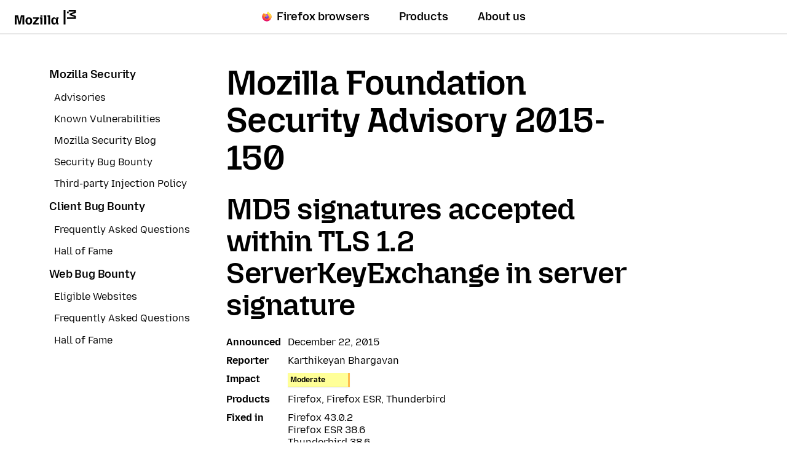

--- FILE ---
content_type: text/html; charset=utf-8
request_url: https://www.mozilla.org/en-US/security/advisories/mfsa2015-150/
body_size: 5569
content:












<!doctype html>

<html class="windows no-js" lang="en" dir="ltr" data-country-code="US" data-needs-consent="False" data-latest-firefox="147.0.1" data-esr-versions="140.7.0" data-gtm-container-id="GTM-MW3R8V" data-stub-attribution-rate="1.0" data-sentry-dsn="https://c3ab8514873549d5b3785ebc7fb83c80@o1069899.ingest.sentry.io/6260331" >
  <head>
    <meta charset="utf-8">

    



<script data-cfasync="false" src="https://transcend-cdn.com/cm/d556c3a1-e57c-4bdf-a490-390a1aebf6dd/airgap.js"></script>


    <!--[if !IE]><!-->
    <script src="https://www.mozilla.org/media/js/site.24ac077aca66.js"></script>

    
    <!--<![endif]-->

    <!--[if IE 9]>
    <script src="https://www.mozilla.org/media/js/site-ie.c7db1be2702b.js"></script>
    <![endif]-->

<!--


             _.-~-.
           7''  Q..\
        _7         (_
      _7  _/    _q.  /
    _7 . ___  /VVvv-'_                                            .
   7/ / /~- \_\\      '-._     .-'                      /       //
  ./ ( /-~-/||'=.__  '::. '-~'' {             ___   /  //     ./{
 V   V-~-~| ||   __''_   ':::.   ''~-~.___.-'' _/  // / {_   /  {  /
  VV/-~-~-|/ \ .'__'. '.    '::                     _ _ _        ''.
  / /~~~~||VVV/ /  \ )  \        _ __ ___   ___ ___(_) | | __ _   .::'
 / (~-~-~\\.-' /    \'   \::::. | '_ ` _ \ / _ \_  / | | |/ _` | :::'
/..\    /..\__/      '     '::: | | | | | | (_) / /| | | | (_| | ::'
vVVv    vVVv                 ': |_| |_| |_|\___/___|_|_|_|\__,_| ''

Hi there, nice to meet you!

Interested in having a direct impact on hundreds of millions of users? Join
Mozilla, and become part of a global community that’s helping to build a
brighter future for the Web.

Visit https://www.mozilla.org/careers to learn about our current job openings.
Visit https://www.mozilla.org/contribute for more ways to get involved and
help support Mozilla.
-->

    <meta name="viewport" content="width=device-width, initial-scale=1">
    

    
    <title>MD5 signatures accepted within TLS 1.2 ServerKeyExchange in server signature — Mozilla</title>
    <meta name="description" content="">
    <meta property="og:type" content="website">
    <meta property="og:site_name" content="Mozilla">
    <meta property="og:locale" content="en_US">
    <meta property="og:url" content="https://www.mozilla.org/en-US/security/advisories/mfsa2015-150/">
    <meta property="og:image" content="https://www.mozilla.org/media/img/m24/og.3a69dffad83e.png">
    <meta property="og:title" content="MD5 signatures accepted within TLS 1.2 ServerKeyExchange in server signature">
    <meta property="og:description" content="">
    <meta property="fb:page_id" content="262134952380">
    <meta name="twitter:card" content="summary">
    <meta name="twitter:site" content="@mozilla">
    <meta name="twitter:domain" content="mozilla.org">
    <meta name="twitter:app:name:googleplay" content="Firefox">
    <meta name="twitter:app:id:googleplay" content="org.mozilla.firefox">
    <meta name="twitter:app:name:iphone" content="Firefox">
    <meta name="twitter:app:id:iphone" content="989804926">
    <meta name="twitter:app:name:ipad" content="Firefox">
    <meta name="twitter:app:id:ipad" content="989804926">
    <link rel="apple-touch-icon" type="image/png" sizes="180x180" href="https://www.mozilla.org/media/img/favicons/mozilla/apple-touch-icon.05aa000f6748.png">
    <link rel="icon" type="image/png" sizes="196x196" href="https://www.mozilla.org/media/img/favicons/mozilla/favicon-196x196.e143075360ea.png">
    <link rel="shortcut icon" href="https://www.mozilla.org/media/img/favicons/mozilla/favicon.d0be64e474b1.ico">
    <link rel="canonical" href="https://www.mozilla.org/en-US/security/advisories/mfsa2015-150/">
    
    <link rel="alternate" hreflang="en" href="https://www.mozilla.org/en-US/security/advisories/mfsa2015-150/" title="English">
        <link rel="alternate" hreflang="en-US" href="https://www.mozilla.org/en-US/security/advisories/mfsa2015-150/" title="English (USA)">
        
    
    
    <link href="https://mastodon.social/@mozilla" rel="me">

    <!--[if lt IE 9]>
      
      <script src="https://www.mozilla.org/media/js/ie/libs/html5shiv.a94a0b700fa2.js"></script>
    <![endif]-->

    <!--[if IE]>
      
      
        <link href="https://www.mozilla.org/media/css/common-old-ie.4d14f7a84a19.css" rel="stylesheet" type="text/css">
      
    <![endif]-->

    <!--[if !IE]><!-->
    
    
  
      <link href="https://www.mozilla.org/media/css/protocol-mozilla.54ea44c214ed.css" rel="stylesheet" type="text/css">
      
        <link href="https://www.mozilla.org/media/css/m24-navigation-and-footer.038277dadfff.css" rel="stylesheet" type="text/css">
      
      
    
  <link href="https://www.mozilla.org/media/css/basic-article.1dad27afc4ac.css" rel="stylesheet" type="text/css">


    
    
  <link href="https://www.mozilla.org/media/css/security.2e372637c886.css" rel="stylesheet" type="text/css">

    <!--<![endif]-->

    
      
    

    
    
      <!--[if IE 9]><!-->
        

<!--
Read more about our custom configuration and use of Google Analytics here:
https://bugzilla.mozilla.org/show_bug.cgi?id=1122305#c8
-->

<!-- Google Tag Manager -->
<!-- Customized for Mozilla.org-->
<!-- Region Container: NONE -->
<!-- Rollup Container: System Filtered -->
<!-- Site Container: NONE -->


    <script src="https://www.mozilla.org/media/js/gtm-snippet.b5b7c885f8fa.js"></script>

<!-- End Google Tag Manager -->
      <!--<![endif]-->
    
  </head>

  <body class="html-ltr mzp-t-mozilla " >
    <div id="strings"
      data-global-close="Close"
      data-global-next="Next"
      data-global-previous="Previous"
      ></div>

    
      

<aside class="moz-consent-banner" id="moz-consent-banner" role="region" aria-label="Cookie Banner" data-nosnippet="true" data-testid="consent-banner">
  <div class="moz-consent-banner-content">
    <h2 class="moz-consent-banner-heading">Help us improve your Mozilla experience</h2>
    <div class="moz-consent-banner-copy">
      <p>In addition to Cookies necessary for this site to function, we’d like your permission to set some additional Cookies to better understand your browsing needs and improve your experience. Rest assured — we value your privacy.</p>
      <div class="moz-consent-banner-controls">
        <button type="button" id="moz-consent-banner-button-accept" class="moz-consent-banner-button moz-consent-banner-button-accept" data-testid="consent-banner-accept-button">
          Accept All Additional Cookies
        </button>
        <button type="button" id="moz-consent-banner-button-reject" class="moz-consent-banner-button moz-consent-banner-button-reject" data-testid="consent-banner-reject-button">
          Reject All Additional Cookies
        </button>
        <a href="/en-US/privacy/websites/cookie-settings/">
          Cookie settings
        </a>
      </div>
    </div>
  </div>
</aside>
    

    
      


  

 


  





  



 <nav class="m24-navigation-refresh enable-main-nav-sticky m24-mzp-is-sticky" aria-label="Primary">
  <div class="m24-c-navigation-l-content">
    <div class="m24-c-navigation-container">
      <button class="m24-c-navigation-menu-button" type="button" aria-controls="m24-c-navigation-items" data-testid="m24-navigation-menu-button">Menu</button>
      <a class="m24-c-navigation-logo-link" href="/en-US/" data-link-text="mozilla home icon" data-link-position="nav">
        <img class="m24-c-navigation-logo-image" src="https://www.mozilla.org/media/img/logos/m24/lockup-black.f2ddba3f0724.svg" alt="Mozilla" width="101" height="24">
      </a>
      <div class="m24-c-navigation-items" id="m24-c-navigation-items" data-testid="m24-navigation-menu-items">
        <div class="m24-c-navigation-menu">
          <div class="m24-c-menu m24-mzp-is-basic">
            <ul class="m24-c-menu-category-list">
              

 

<li class="m24-c-menu-category m24-c-menu-category-has-icon">
  <a class="m24-c-menu-title" href="https://www.firefox.com?utm_source=www.mozilla.org&amp;utm_medium=referral&amp;utm_campaign=nav&amp;utm_content=firefox" data-testid="m24-navigation-link-firefox">
    <img src="https://www.mozilla.org/media/protocol/img/logos/firefox/browser/logo.eb1324e44442.svg" class="m24-c-menu-title-icon" width="16" height="16" alt="">
    Firefox browsers
  </a>
</li>
              



<li class="m24-c-menu-category mzp-has-drop-down mzp-js-expandable">
  <a class="m24-c-menu-title" href="/en-US/products/" aria-haspopup="true" aria-controls="m24-c-menu-panel-products" data-testid="m24-navigation-link-products">Products</a>
  <div class="m24-c-menu-panel" id="m24-c-menu-panel-products" data-testid="m24-navigation-panel-products">
    <div class="m24-c-menu-panel-container" data-testid="m24-navigation-menu-products">
      <button class="m24-c-menu-button-close" type="button" aria-controls="m24-c-menu-panel-products">Close Products menu</button>
      <div class="m24-c-menu-panel-content">
        <ul class="m24-mzp-l-content">
          <li>
            <section class="m24-c-menu-item mzp-has-icon">
              <a class="m24-c-menu-item-link" href="/en-US/products/vpn/" data-link-text="Mozilla VPN" data-link-position="topnav - products" data-testid="m24-navigation-menu-link-products-vpn">
                <img loading="lazy" src="https://www.mozilla.org/media/protocol/img/logos/mozilla/vpn/logo.c648f487bfb8.svg" class="m24-c-menu-item-icon" width="32" height="32" alt="">
                <h2 class="m24-c-menu-item-title">Mozilla VPN</h2>
              </a>
            </section>
          </li>
          <li>
            <section class="m24-c-menu-item mzp-has-icon">
              
                
              
              <a class="m24-c-menu-item-link" href="/en-US/products/monitor/" data-link-text="Mozilla Monitor" data-link-position="topnav - products">
                <img loading="lazy" src="https://www.mozilla.org/media/protocol/img/logos/firefox/monitor/logo.d97e5516f9e6.svg" class="m24-c-menu-item-icon" width="32" height="32" alt="">
                <h2 class="m24-c-menu-item-title">Mozilla Monitor</h2>
              </a>
            </section>
          </li>
          <li>
            <section class="m24-c-menu-item mzp-has-icon">
              <a class="m24-c-menu-item-link" href="https://relay.firefox.com/?utm_source=www.mozilla.org&amp;utm_medium=referral&amp;utm_campaign=nav&amp;utm_content=products" data-link-text="Firefox Relay" data-link-position="topnav - products">
                <img loading="lazy" src="https://www.mozilla.org/media/protocol/img/logos/firefox/relay/logo.d42a8b52e44c.svg" class="m24-c-menu-item-icon" width="32" height="32" alt="">
                <h2 class="m24-c-menu-item-title">Firefox Relay</h2>
              </a>
            </section>
          </li>
          <li>
            <section class="m24-c-menu-item mzp-has-icon">
              <a class="m24-c-menu-item-link" href="https://developer.mozilla.org/plus?utm_source=www.mozilla.org&amp;utm_medium=referral&amp;utm_campaign=nav&amp;utm_content=products" data-link-text="MDN Plus" data-link-position="topnav - products">
                <img loading="lazy" src="https://www.mozilla.org/media/img/logos/mdn/mdn-plus-logo.c615b46ca4ce.svg" class="m24-c-menu-item-icon" width="32" height="32" alt="">
                <h2 class="m24-c-menu-item-title">MDN Plus</h2>
              </a>
            </section>
          </li>
          <li>
            <section class="m24-c-menu-item mzp-has-icon">
              <a class="m24-c-menu-item-link" href="https://www.thunderbird.net/?utm_source=www.mozilla.org&amp;utm_medium=referral&amp;utm_campaign=nav&amp;utm_content=products" data-link-text="Thunderbird" data-link-position="topnav - products">
                <img loading="lazy" src="https://www.mozilla.org/media/img/logos/thunderbird/logo-thunderbird.121e9c0fed45.svg" class="m24-c-menu-item-icon" width="32" height="32" alt="">
                <h2 class="m24-c-menu-item-title">Thunderbird</h2>
              </a>
            </section>
          </li>
        </ul>
        <p class="m24-c-menu-category-link">
          <a href="/en-US/products/" data-link-text="Go to all browsers and products" data-link-position="topnav - products">
            All products
            <svg xmlns="http://www.w3.org/2000/svg" width="16" height="16" viewBox="0 0 16 16"><path fill="currentColor" d="m7.24 1.36 5.89 5.89H0v1.5h13.13l-5.89 5.89L8.3 15.7 16 8 8.3.3z"/></svg>
          </a>
        </p>
      </div>
    </div><!-- close .m24-c-menu-panel-container -->
  </div><!-- close .m24-c-menu-panel -->
</li><!-- close products -->
              

 

 <li class="m24-c-menu-category mzp-has-drop-down mzp-js-expandable">
   <a class="m24-c-menu-title" href="/en-US/about/" aria-haspopup="true" aria-controls="m24-c-menu-panel-about" data-testid="m24-navigation-link-about-us">About us</a>
   <div class="m24-c-menu-panel" id="m24-c-menu-panel-about" data-testid="m24-navigation-menu-about-us">
     <div class="m24-c-menu-panel-container">
       <button class="m24-c-menu-button-close" type="button" aria-controls="m24-c-menu-panel-about">Close About us menu</button>
       <div class="m24-c-menu-panel-content multi-column">
        <div class="m24-mzp-l-content-container">
          <p>Our Mission</p>
          <ul class="m24-mzp-l-content">
            <li>
              <section class="m24-c-menu-item">
                <a class="m24-c-menu-item-link" href="/en-US/about/" data-link-text="About Mozilla" data-link-position="topnav - about">
                  <h2 class="m24-c-menu-item-title">About Mozilla</h2>
                </a>
              </section>
            </li>
            <li>
              <section class="m24-c-menu-item">
                <a class="m24-c-menu-item-link" href="/en-US/about/manifesto/" data-link-text="The Mozilla manifesto" data-link-position="topnav - about">
                  <h2 class="m24-c-menu-item-title">The Mozilla Manifesto</h2>
                </a>
              </section>
            </li>
            <li>
              <section class="m24-c-menu-item">
                <a class="m24-c-menu-item-link" href="/en-US/contribute/" data-link-text="Get Involved" data-link-position="topnav - about">
                  <h2 class="m24-c-menu-item-title">Get Involved</h2>
                </a>
              </section>
            </li>
            <li>
              <section class="m24-c-menu-item">
                <a class="m24-c-menu-item-link" href="https://blog.mozilla.org/?utm_source=www.mozilla.org&amp;utm_medium=referral&amp;utm_campaign=nav&amp;utm_content=about-us" data-link-text="Blog" data-link-position="topnav - about">
                  <h2 class="m24-c-menu-item-title">Blog</h2>
                </a>
              </section>
            </li>
           </ul>
        </div>
        <div class="m24-mzp-l-content-container">
          <p>Our Work</p>
          <ul class="m24-mzp-l-content">
            <li>
              <section class="m24-c-menu-item">
                <a class="m24-c-menu-item-link" href="https://www.mozillafoundation.org/?utm_source=www.mozilla.org&amp;utm_medium=referral&amp;utm_campaign=nav&amp;utm_content=about-us" data-link-text="Mozilla Foundation" data-link-position="topnav - about">
                  <h2 class="m24-c-menu-item-title">Mozilla Foundation</h2>
                </a>
              </section>
            </li>
            <li>
              <section class="m24-c-menu-item">
                <a class="m24-c-menu-item-link" href="https://www.mozilla.ai/?utm_source=www.mozilla.org&amp;utm_medium=referral&amp;utm_campaign=nav&amp;utm_content=about-us" data-link-text="Mozilla.ai" data-link-position="topnav - about">
                  <h2 class="m24-c-menu-item-title">Mozilla.ai</h2>
                </a>
              </section>
            </li>
            <li>
              <section class="m24-c-menu-item">
                <a class="m24-c-menu-item-link" href="https://mozilla.vc/?utm_source=www.mozilla.org&amp;utm_medium=referral&amp;utm_campaign=nav&amp;utm_content=about-us" data-link-text="Mozilla Ventures" data-link-position="topnav - about">
                  <h2 class="m24-c-menu-item-title">Mozilla Ventures</h2>
                </a>
              </section>
            </li>
            <li>
              <section class="m24-c-menu-item">
                <a class="m24-c-menu-item-link" href="/en-US/advertising/" data-link-text="Mozilla Ads" data-link-position="topnav - about">
                  <h2 class="m24-c-menu-item-title">Mozilla Advertising</h2>
                </a>
              </section>
            </li>
            <li>
              <section class="m24-c-menu-item">
                <a class="m24-c-menu-item-link" href="https://builders.mozilla.org/?utm_source=www.mozilla.org&amp;utm_medium=referral&amp;utm_campaign=nav&amp;utm_content=about-us" data-link-text="Mozilla Builders" data-link-position="topnav - about">
                  <h2 class="m24-c-menu-item-title">Mozilla Builders</h2>
                </a>
              </section>
            </li>
            <li>
              <section class="m24-c-menu-item">
                <a class="m24-c-menu-item-link" href="https://newproducts.mozilla.org/?utm_source=www.mozilla.org&amp;utm_medium=referral&amp;utm_campaign=nav&amp;utm_content=about-us" data-link-text="Mozilla New Products" data-link-position="topnav - about">
                  <h2 class="m24-c-menu-item-title">Mozilla New Products</h2>
                </a>
              </section>
            </li>
           </ul>
        </div>
       </div>
     </div><!-- close .m24-c-menu-panel-container -->
   </div><!-- close .m24-c-menu-panel -->
 </li><!-- close about us -->
            </ul>
          </div>
        </div><!-- close .m24-c-navigation-menu -->
      </div><!-- close .m24-c-navigation-items -->
      <blink class="spacer-gif"></blink>
    </div><!-- close .m24-c-navigation-container -->
  </div><!-- close .m24-c-navigation-l-content -->
</nav>

    

    

    <div id="outer-wrapper">
      
  
  <div id="main-content" class="mzp-l-content mzp-has-sidebar mzp-l-sidebar-left">
    
      <aside class="mzp-l-sidebar" aria-label="Menu">
        
  <nav class="mzp-c-sidemenu">

    <div class="mzp-c-sidemenu-summary mzp-js-toggle" data-testid="sidebar-menu-toggle">
      <h2 class="mzp-c-sidemenu-label">Menu</h2>
      <ul>
        <li>Mozilla Security</li>
        
          
            
          
            
          
            
          
            
          
            
          
            
          
        
          
            
          
            
          
            
          
        
          
            
          
            
          
            
          
            
          
        
      </ul>
    </div>
    <section class="mzp-c-sidemenu-main" id="sidebar-menu" data-testid="sidebar-menu-main">
      

        <h2 class="mzp-c-sidemenu-title ">
          <a href="/en-US/security/">Mozilla Security</a>
        </h2>

        <ul>
        
          
        
          
          <li >
            <a href="/en-US/security/advisories/">Advisories</a>
          </li>
          
        
          
          <li >
            <a href="/en-US/security/known-vulnerabilities/">Known Vulnerabilities</a>
          </li>
          
        
          
          <li >
            <a href="https://blog.mozilla.com/security/">Mozilla Security Blog</a>
          </li>
          
        
          
          <li >
            <a href="/en-US/security/bug-bounty/">Security Bug Bounty</a>
          </li>
          
        
          
          <li >
            <a href="/en-US/security/third-party-software-injection/">Third-party Injection Policy</a>
          </li>
          
        
        </ul>
      

        <h2 class="mzp-c-sidemenu-title ">
          <a href="/en-US/security/client-bug-bounty/">Client Bug Bounty</a>
        </h2>

        <ul>
        
          
        
          
          <li >
            <a href="/en-US/security/bug-bounty/faq/">Frequently Asked Questions</a>
          </li>
          
        
          
          <li >
            <a href="/en-US/security/bug-bounty/hall-of-fame/">Hall of Fame</a>
          </li>
          
        
        </ul>
      

        <h2 class="mzp-c-sidemenu-title ">
          <a href="/en-US/security/web-bug-bounty/">Web Bug Bounty</a>
        </h2>

        <ul>
        
          
        
          
          <li >
            <a href="/en-US/security/bug-bounty/web-eligible-sites/">Eligible Websites</a>
          </li>
          
        
          
          <li >
            <a href="/en-US/security/bug-bounty/faq-webapp/">Frequently Asked Questions</a>
          </li>
          
        
          
          <li >
            <a href="/en-US/security/bug-bounty/web-hall-of-fame/">Hall of Fame</a>
          </li>
          
        
        </ul>
      
    </section>
  </nav>

        
        
      </aside>
    

    <main class="mzp-l-main">
      <article class="mzp-c-article">
        
  <div class="advisory">
    <header>
      <h1 class="mzp-c-article-title">Mozilla Foundation Security Advisory 2015-150</h1>
    </header>

    <h2>MD5 signatures accepted within TLS 1.2 ServerKeyExchange in server signature</h2>

    <dl class="summary">
      
        <dt>Announced</dt>
        <dd>December 22, 2015</dd>
      
      
        <dt>Reporter</dt>
        <dd>Karthikeyan Bhargavan</dd>
      
      
      
        <dt>Impact</dt>
        <dd><span class="level moderate">Moderate</span></dd>
      
      <dt>Products</dt>
      <dd>Firefox, Firefox ESR, Thunderbird</dd>
      <dt>Fixed in</dt>
      <dd>
        <ul>
          
            <li>Firefox 43.0.2</li>
          
            <li>Firefox ESR 38.6</li>
          
            <li>Thunderbird 38.6</li>
          
        </ul>
      </dd>
      
    </dl>

    <h3>Description</h3>

<p>Security researcher <strong>Karthikeyan Bhargavan</strong> reported an issue
in Network Security Services (NSS) where MD5 signatures in the server signature within the
TLS 1.2 ServerKeyExchange message are still accepted. This is an issue since NSS has
officially disallowed the accepting MD5 as a hash algorithm in signatures since 2011. This
issues exposes NSS based clients such as Firefox to theoretical collision-based forgery
attacks. This issue was fixed in NSS version 3.20.2.
</p>

<h3>References</h3>

<ul>
  <li><a href="https://bugzilla.mozilla.org/show_bug.cgi?id=1158489">
       Prevent MD5 Downgrade in TLS 1.2 Signatures</a>
(<a href="http://cve.mitre.org/cgi-bin/cvename.cgi?name=CVE-2015-7575"
class="ex-ref">CVE-2015-7575</a>)</li>
</ul>

  </div>

      </article>
    </main>
  </div>

  


      
        




  

 <footer class="moz24-footer" id="colophon" role="contentinfo">
  
  <div class="moz24-footer-content">
    <div class="moz24-footer-primary">
      <div class="moz24-footer-sections-container">
        <div class="moz24-footer-advertising">
          <div class="moz24-footer-advertising-wrapper">
            <h2>
              <img src="https://www.mozilla.org/media/img/logos/mozilla/ads/Mozilla_Ads_Logo.6ed26d0eac2b.svg" alt="Mozilla Ads" width="250" height="33" class="moz24-footer-advertising-logo">
            </h2>
            
              <p>Add trust to your ad buy.</p>
            
            <a class="moz24-footer-advertising-link" href="/en-US/advertising/" data-link-position="footer" data-link-text="Learn more">
              <span class="mzp-c-button-icon-text">Learn more <span>about Mozilla Ads</span></span>
              <span class="mzp-c-button-icon-end">
                <svg xmlns="http://www.w3.org/2000/svg" width="16" height="16" viewBox="0 0 16 16"><path fill="currentColor" d="m7.24 1.36 5.89 5.89H0v1.5h13.13l-5.89 5.89L8.3 15.7 16 8 8.3.3z"/></svg>
              </span>
            </a>
          </div>
        </div>
        <div class="moz24-footer-links">
          <section>
            <h2 class="moz24-footer-label" data-testid="footer-heading-company">
              Company
            </h2>
            <ul class="moz24-footer-primary-list" data-testid="footer-list-company">
              <li><a href="/en-US/about/leadership/" data-link-position="footer" data-link-text="Leadership">Leadership</a></li>
              <li><a href="https://blog.mozilla.org/category/mozilla/news/?utm_source=www.mozilla.org&amp;utm_medium=referral&amp;utm_campaign=footer&utm_content=company" data-link-position="footer" data-link-text="Press Center">Press Center</a></li>
              <li><a href="/en-US/careers/" data-link-position="footer" data-link-text="Careers">Careers</a></li>
              <li><a href="/en-US/contact/" data-link-position="footer" data-link-text="Contact">Contact</a></li>
            
            </ul>
          </section>

          <section>
            <h2 class="moz24-footer-label" data-testid="footer-heading-support">
              Support
            </h2>
            <ul class="moz24-footer-primary-list" data-testid="footer-list-support">
              <li><a href="https://support.mozilla.org/?utm_source=www.mozilla.org&amp;utm_medium=referral&amp;utm_campaign=footer&utm_content=support" data-link-position="footer" data-link-text="Product Help">Product Help</a></li>
              <li><a href="https://bugzilla.mozilla.org/?utm_source=www.mozilla.org&amp;utm_medium=referral&amp;utm_campaign=footer&utm_content=support" data-link-position="footer" data-link-text="File a Bug">File a Bug</a></li>
              <li><a href="https://pontoon.mozilla.org/?utm_source=www.mozilla.org&amp;utm_medium=referral&amp;utm_campaign=footer&utm_content=support" data-link-position="footer" data-link-text="Localise Mozilla">Localize Mozilla</a></li>
              <li><a href="/en-US/security/" data-link-position="footer" data-link-text="Security">Security</a></li>
            </ul>
          </section>

          <section>
            <h2 class="moz24-footer-label" data-testid="footer-heading-developers">
              Developers
            </h2>
            <ul class="moz24-footer-primary-list" data-testid="footer-list-developers">
              <li><a href="https://www.firefox.com/channel/desktop/developer/?utm_source=www.mozilla.org&amp;utm_medium=referral&amp;utm_campaign=footer" data-link-position="footer" data-link-text="Firefox Developer Edition">Developer Edition</a></li>
              <li><a href="https://www.firefox.com/browsers/enterprise/?utm_source=www.mozilla.org&amp;utm_medium=referral&amp;utm_campaign=footer" data-link-position="footer" data-link-text="Firefox for Enterprise">Enterprise</a></li>
              <li><a href="https://firefox-source-docs.mozilla.org/devtools-user/?utm_source=www.mozilla.org&amp;utm_medium=referral&amp;utm_campaign=footer&utm_content=developers" rel="external" data-link-position="footer" data-link-text="Tools">Tools</a></li>
              <li><a href="https://developer.mozilla.org/?utm_source=www.mozilla.org&amp;utm_medium=referral&amp;utm_campaign=footer" data-link-position="footer" data-link-text="MDN">MDN</a></li>
              <li><a href="https://www.firefox.com/firefox/147.0.1/releasenotes/?utm_source=www.mozilla.org&amp;utm_medium=referral&amp;utm_campaign=footer" data-link-position="footer" data-link-text="Firefox Release Notes">Firefox Release Notes</a></li>
            </ul>
          </section>
        </div>
        <div class="moz24-footer-socials">
          <div class="moz24-footer-refresh-social-wrapper">
            <h2 class="moz24-footer-heading-social">Follow @Mozilla</h2>
            <ul class="moz24-footer-social-links">
              <li><a class="bluesky" href="https://bsky.app/profile/mozilla.org" data-link-position="footer" data-link-text="Bluesky (@mozilla.org)" translate="no">Bluesky<span> (@mozilla.org)</span></a></li>
              <li><a class="instagram" href="https://www.instagram.com/mozilla/" data-link-position="footer" data-link-text="Instagram (@mozilla)">Instagram<span> (@mozilla)</span></a></li>
              <li><a class="linkedin" href="https://www.linkedin.com/company/mozilla-corporation/" data-link-position="footer" data-link-text="LinkedIn (@mozilla)">LinkedIn<span> (@mozilla)</span></a></li>
              <li><a class="tiktok" href="https://www.tiktok.com/@mozilla" data-link-position="footer" data-link-text="TikTok (@mozilla)">TikTok<span> (@mozilla)</span></a></li>
              <li><a class="spotify" href="https://open.spotify.com/show/0vT7LJMeVDxyQ2ZamHKu08?si=_uDRD6bRR_6M5YZyISGXgA" data-link-position="footer" data-link-text="Spotify (@mozilla)">Spotify<span> (@mozilla)</span></a></li>
            </ul>
          </div>
          <div class="moz24-footer-refresh-social-wrapper">
            <h2 class="moz24-footer-heading-social">Follow @Firefox</h2>
            <ul class="moz24-footer-social-links">
              <li><a class="bluesky" href="https://bsky.app/profile/firefox.com" data-link-position="footer" data-link-text="Bluesky (@firefox.com)" translate="no">Bluesky<span> (@firefox.com)</span></a></li>
              <li><a class="instagram" href="https://www.instagram.com/firefox/" data-link-position="footer" data-link-text="Instagram (@firefox)">Instagram<span> (@firefox)</span></a></li>
              <li><a class="youtube" href="https://www.youtube.com/user/firefoxchannel" data-link-position="footer" data-link-text="YouTube (@firefoxchannel)">YouTube<span> (@firefoxchannel)</span></a></li>
              <li><a class="tiktok" href="https://www.tiktok.com/@firefox" data-link-position="footer" data-link-text="TikTok (@firefox)">TikTok<span> (@firefox)</span></a></li>
            </ul>
          </div>
        </div>
      </div>
    </div>
    <div class="moz24-footer-actions">
      <a class="moz24-footer-donate" href="https://www.mozillafoundation.org/?form=moco-donate-footer" data-link-text="Donate">
        <span class="mzp-c-button-icon-start">
          <svg xmlns="http://www.w3.org/2000/svg" width="16" height="16" viewBox="0 0 16 16"><g clip-path="url(#a)"><path fill="currentColor" d="M14.8 8.25c.77-.77 1.2-1.8 1.2-2.9a4.094 4.094 0 0 0-4.1-4.1c-1.1 0-2.12.43-2.9 1.2L7.99 3.46 6.98 2.45c-.77-.77-1.8-1.2-2.9-1.2a4.094 4.094 0 0 0-4.1 4.1c0 1.1.43 2.12 1.2 2.9l6.8 6.8 6.8-6.8zM1.5 5.35c0-.7.27-1.35.76-1.83.49-.49 1.14-.76 1.84-.76s1.34.27 1.84.76l2.07 2.07 2.07-2.07c.98-.98 2.69-.98 3.67 0a2.595 2.595 0 0 1 0 3.67l-5.74 5.74-5.75-5.74c-.49-.49-.76-1.14-.76-1.84"/></g><defs><clipPath id="a"><path d="M0 0h16v16H0z"/></clipPath></defs></svg>
        </span>
        <span class="mzp-c-button-icon-text">Donate</span>
      </a>
      <div class="moz24-footer-language">
        
       </div>
    </div>
    <div class="moz24-footer-secondary">
      <div class="moz24-footer-legal">
        <p class="moz24-footer-license" rel="license">
          
          
          Visit <a href="/en-US/" data-link-position="footer" data-link-text="Mozilla Corporation">Mozilla Corporation’s</a> not-for-profit parent, <a href="https://www.mozillafoundation.org/?utm_source=www.mozilla.org&amp;utm_medium=referral&amp;utm_campaign=footer" rel="external noopener" data-link-position="footer" data-link-text="Mozilla Foundation">Mozilla Foundation</a>.<br>
          Portions of this content are ©1998–2026 by individual mozilla.org contributors. Content available under a <a rel="license" href="/en-US/foundation/licensing/website-content/">Creative Commons license</a>.
        </p>
        <ul class="moz24-footer-terms">
          <li><a href="/en-US/privacy/websites/" data-link-position="footer" data-link-text="Privacy">Website Privacy Notice</a></li>
          <li>
            
            <a href="/en-US/privacy/websites/cookie-settings/" data-link-position="footer" data-link-text="Cookies">Cookies</a>
          </li>
          <li><a href="/en-US/about/legal/" data-link-position="footer" data-link-text="Legal">Legal</a></li>
          <li><a href="/en-US/about/governance/policies/participation/" data-link-position="footer" data-link-text="Community Participation Guidelines">Community Participation Guidelines</a></li>
          
            <li><a href="/en-US/about/this-site/" data-link-position="footer" data-link-text="About this site">About this site</a></li>
          
        </ul>
      </div>
    </div>
    <img loading="lazy" class="moz24-footer-logo-image-bottom" src="https://www.mozilla.org/media/img/logos/m24/wordmark-white.2d673bb5b33a.svg" alt="" width="1376" height="285">
  </div>
</footer>


  


      

      
      
    </div>

    
    
      
        <!--[if !IE]><!-->
          
          <script src="https://www.mozilla.org/media/js/sentry.c634abfeefb4.js"></script>
        <!--<![endif]-->
      
    

    
  
      <!--[if !IE]><!-->
        
        <script src="https://www.mozilla.org/media/js/lib.7cb1e204ce21.js"></script>
        <script src="https://www.mozilla.org/media/js/fxa.f30434397531.js"></script>
        <script src="https://www.mozilla.org/media/js/data.024ac2959f4a.js"></script>
        
          <script src="https://www.mozilla.org/media/js/m24-ui.e8f3c854ae69.js"></script>
        
      <!--<![endif]-->

      <!--[if IE 9]>
        
        <script src="https://www.mozilla.org/media/js/lib-ie.cf16e08599c3.js"></script>
      <![endif]-->
    
  <!--[if !IE]><!-->
    <script src="https://www.mozilla.org/media/js/basic-article.10832c852234.js"></script>
    <script src="https://www.mozilla.org/media/js/newsletter.988c40f6c26c.js"></script>
  <!--<![endif]-->


    
    
      
        <!--[if IE 9]><!-->
          
          <script src="https://www.mozilla.org/media/js/stub-attribution.819aeb6b157b.js"></script>
        <!--<![endif]-->
      
    

    <!--[if !IE]><!-->
    
    
      
    

    

    
    <!--<![endif]-->

    
    <!--[if IE 9]><!-->
      
      <script src="https://www.mozilla.org/media/js/consent-banner.497ea1aa3e76.js"></script>
    <!--<![endif]-->
    
  </body>
</html>

--- FILE ---
content_type: text/css
request_url: https://www.mozilla.org/media/css/basic-article.1dad27afc4ac.css
body_size: 1290
content:
.mzp-c-article{max-width:100%;width:688px}@media(min-width:768px){.mzp-l-sidebar-left .mzp-l-main .mzp-c-article{float:left}.mzp-l-sidebar-right .mzp-l-main .mzp-c-article,[dir=rtl] .mzp-l-sidebar-left .mzp-l-main .mzp-c-article{float:right}[dir=rtl] .mzp-l-sidebar-right .mzp-l-main .mzp-c-article{float:left}}.mzp-c-article-title{font-size:40px;font-size:2.5rem;line-height:1.1}@media(min-width:768px){.mzp-c-article-title{font-size:48px;font-size:3rem;line-height:1.166}}@supports(--css:variables){.mzp-c-article-title{font-size:var(--title-md-size);line-height:var(--title-md-line-height)}@media(min-width:768px){.mzp-c-article-title{font-size:var(--title-lg-size);line-height:var(--title-lg-line-height)}}}.mzp-c-article-intro{font-size:18px;font-size:1.125rem;line-height:1.5}@supports(--css:variables){.mzp-c-article-intro{font-size:var(--body-lg-size);line-height:var(--body-line-height)}}.mzp-c-sidemenu{background-color:#ededf0;font-size:16px;font-size:1rem;line-height:1.5;margin:0 -24px 32px;padding:8px 24px}@supports(--css:variables){.mzp-c-sidemenu{font-size:var(--body-md-size);line-height:var(--body-line-height)}}.mzp-c-sidemenu-summary{display:none}.mzp-c-sidemenu-summary ul{margin:0}.mzp-c-sidemenu-summary li{color:#42425a;display:inline-block;margin-right:4px}[dir=rtl] .mzp-c-sidemenu-summary li{margin-left:4px;margin-right:0}.mzp-c-sidemenu-summary li:after{content:"▸";display:inline-block}.mzp-c-sidemenu-summary li:after{margin-left:4px;transform:none}[dir=rtl] .mzp-c-sidemenu-summary li:after{margin-left:0;margin-right:4px;transform:translateY(3px) rotate(180deg)}.mzp-c-sidemenu-summary li:last-child:after{content:"";margin:0}.mzp-c-sidemenu-summary li.mzp-is-current{color:#000}.mzp-c-sidemenu-main ul{margin:0}.mzp-c-sidemenu-main li{margin-bottom:.25em}.mzp-c-sidemenu-main a{border-radius:2px;display:block;padding:.35em 24px;text-decoration:none;transition:background-color .1s ease-in}.mzp-c-sidemenu-main a:active,.mzp-c-sidemenu-main a:focus,.mzp-c-sidemenu-main a:hover{background-color:rgba(0,0,0,.05);text-decoration:underline}.mzp-c-sidemenu-main .mzp-is-current a{background-color:#ededf0;font-weight:700}.mzp-c-sidemenu-label{font-family:Inter,X-LocaleSpecific,sans-serif;font-size:14px;font-size:.875rem;line-height:1.5;position:relative}@supports(--css:variables){.mzp-c-sidemenu-label{font-size:var(--body-sm-size);line-height:var(--body-line-height)}}.mzp-c-sidemenu-label{padding-right:24px}[dir=rtl] .mzp-c-sidemenu-label{padding-left:24px;padding-right:0}.mzp-c-sidemenu-label:after{color:#42425a;content:none;font-size:1.5em;position:absolute;top:0;-webkit-transform:rotate(90deg);transform:rotate(90deg)}.mzp-c-sidemenu-label:after{right:0}[dir=rtl] .mzp-c-sidemenu-label:after{left:0;right:auto}.mzp-c-sidemenu-title{font-family:Inter,X-LocaleSpecific,sans-serif;font-size:18px;font-size:1.125rem;line-height:1.5;margin-bottom:.25em}@supports(--css:variables){.mzp-c-sidemenu-title{font-size:var(--body-lg-size);line-height:var(--body-line-height)}}.mzp-c-sidemenu-title a{padding:.35em 16px}.js .mzp-c-sidemenu-summary{display:block;margin:-8px -24px;padding:8px 24px}.js .mzp-c-sidemenu-main{display:none}.js .mzp-c-sidemenu-label:after{content:"▸"}.js .mzp-is-active .mzp-c-sidemenu-label:after{transform:rotate(-90deg)}.js .mzp-is-active .mzp-c-sidemenu-main{display:block;font-size:16px;font-size:1rem;line-height:1.5;margin:16px -16px 0}@supports(--css:variables){.js .mzp-is-active .mzp-c-sidemenu-main{font-size:var(--body-md-size);line-height:var(--body-line-height)}}@media(min-width:768px){.js .mzp-c-sidemenu-summary{display:none}.js .mzp-c-sidemenu-main{display:block}.js .mzp-is-active .mzp-c-sidemenu-main{margin:0}.js .mzp-c-sidemenu{background-color:rgba(0,0,0,0);font-size:16px;font-size:1rem;line-height:1.5;margin:0;padding:0}@supports(--css:variables){.js .mzp-c-sidemenu{font-size:var(--body-md-size);line-height:var(--body-line-height)}}}@media(min-width:768px){.mzp-has-sidebar .mzp-l-main{width:66.666%}.mzp-has-sidebar .mzp-l-main,.mzp-has-sidebar .mzp-l-sidebar{-webkit-box-sizing:border-box;-moz-box-sizing:border-box;box-sizing:border-box}.mzp-has-sidebar .mzp-l-sidebar{width:33.333%}.mzp-has-sidebar.mzp-l-sidebar-left .mzp-l-main{float:right;padding-left:16px;padding-right:0}.mzp-has-sidebar.mzp-l-sidebar-left .mzp-l-sidebar,[dir=rtl] .mzp-has-sidebar.mzp-l-sidebar-left .mzp-l-main{float:left;padding-left:0;padding-right:16px}[dir=rtl] .mzp-has-sidebar.mzp-l-sidebar-left .mzp-l-sidebar{float:right;padding-left:16px;padding-right:0}.mzp-has-sidebar.mzp-l-sidebar-right .mzp-l-main{float:left;padding-left:0;padding-right:16px}.mzp-has-sidebar.mzp-l-sidebar-right .mzp-l-sidebar,[dir=rtl] .mzp-has-sidebar.mzp-l-sidebar-right .mzp-l-main{float:right;padding-left:16px;padding-right:0}[dir=rtl] .mzp-has-sidebar.mzp-l-sidebar-right .mzp-l-sidebar{float:left;padding-left:0;padding-right:16px}}@media(min-width:1024px){.mzp-has-sidebar .mzp-l-main{width:75%}.mzp-has-sidebar .mzp-l-main,.mzp-has-sidebar .mzp-l-sidebar{-webkit-box-sizing:border-box;-moz-box-sizing:border-box;box-sizing:border-box}.mzp-has-sidebar .mzp-l-sidebar{width:25%}}.mzp-c-newsletter-form input[type=email],.mzp-c-newsletter-form select{width:100%}.mzp-c-newsletter-form .mzp-c-form-submit{text-align:center}.mzp-c-newsletter-form .mzp-c-button{margin-bottom:8px;width:100%}.mzp-c-newsletter-form .mzp-c-button+.mzp-c-fieldnote{font-size:12px;font-size:.75rem;line-height:1.5}@supports(--css:variables){.mzp-c-newsletter-form .mzp-c-button+.mzp-c-fieldnote{font-size:var(--body-xs-size);line-height:var(--body-line-height)}}.mzp-c-newsletter-form .mzp-c-form-errors li.hidden{display:none}.mzp-c-newsletter-title{font-size:32px;font-size:2rem;line-height:1.125;margin-bottom:.25em}@media(min-width:768px){.mzp-c-newsletter-title{font-size:40px;font-size:2.5rem;line-height:1.1}}@supports(--css:variables){.mzp-c-newsletter-title{font-size:var(--title-sm-size);line-height:var(--title-sm-line-height)}@media(min-width:768px){.mzp-c-newsletter-title{font-size:var(--title-md-size);line-height:var(--title-md-line-height)}}}.mzp-c-newsletter-image{margin-bottom:24px;text-align:center}.js .mzp-c-newsletter-details{display:none}.mzp-c-newsletter{margin:0 auto;max-width:432px;padding:24px 0}.mzp-l-content>.mzp-c-newsletter:first-child{padding-top:0}.mzp-l-content>.mzp-c-newsletter:last-child{padding-bottom:0}@media(min-width:768px){.mzp-c-newsletter{zoom:1;max-width:none;padding:64px 48px}.mzp-c-newsletter:after{clear:both;content:"";display:block;height:0;visibility:hidden}.mzp-c-newsletter .mzp-c-newsletter-image{-webkit-box-sizing:border-box;-moz-box-sizing:border-box;box-sizing:border-box;float:left;width:50%}.mzp-c-newsletter .mzp-c-newsletter-form,.mzp-c-newsletter .mzp-c-newsletter-thanks{-webkit-box-sizing:border-box;-moz-box-sizing:border-box;box-sizing:border-box;float:right;padding-top:48px;width:50%}@supports(display:grid){.mzp-c-newsletter{display:grid;grid-template-columns:repeat(2,1fr)}.mzp-c-newsletter:after{display:none}.mzp-c-newsletter .mzp-c-newsletter-form,.mzp-c-newsletter .mzp-c-newsletter-image,.mzp-c-newsletter .mzp-c-newsletter-thanks{float:none;width:auto}.mzp-c-newsletter .mzp-c-newsletter-image{grid-column:1}.mzp-c-newsletter .mzp-c-newsletter-form,.mzp-c-newsletter .mzp-c-newsletter-thanks{grid-column:2}}}@media(min-width:1024px){.mzp-c-newsletter{padding:64px 192px}.mzp-c-newsletter .mzp-c-newsletter-form,.mzp-c-newsletter .mzp-c-newsletter-thanks{padding-top:64px}}@media(min-width:1312px){.mzp-c-newsletter{padding:80px 192px}}@supports(--css:variables){@media(min-width:768px){.mzp-c-newsletter{padding:var(--h-grid-md) var(--v-grid-lg)}}@media(min-width:1024px){.mzp-c-newsletter{padding:var(--h-grid-lg) 192px}}@media(min-width:1312px){.mzp-c-newsletter{padding:var(--h-grid-xl) 192px}}}.mzp-c-newsletter-form.hidden{display:none!important}.mzp-c-newsletter-form .mzp-c-form-errors{display:block}.mzp-c-newsletter-form .mzp-c-form-errors.hidden{display:none!important}.mzp-c-newsletter-form .mzp-c-form-errors li{display:list-item}.mzp-c-newsletter-form .mzp-c-form-errors li.hidden{display:none!important}.mzp-c-newsletter-thanks{display:block}.mzp-c-newsletter-thanks.hidden{display:none!important}@media screen and (max-width:767px){.mzp-l-content.mzp-has-sidebar:has(>.mzp-l-sidebar:first-child){padding-top:0}}.mzp-c-sidemenu .mzp-c-sidemenu-title,.mzp-c-sidemenu p,.mzp-c-sidemenu ul li{font-family:Mozilla Text,Helvetica Neue,Arial,X-LocaleSpecific,sans-serif}.c-article-meta-updated{font-size:20px;font-size:1.25rem;line-height:1.2}@media(min-width:768px){.c-article-meta-updated{font-size:24px;font-size:1.5rem;line-height:1.166}}@supports(--css:variables){.c-article-meta-updated{font-size:var(--title-2xs-size);line-height:var(--title-2xs-line-height)}@media(min-width:768px){.c-article-meta-updated{font-size:var(--title-xs-size);line-height:var(--title-xs-line-height)}}}.side-reference{border-bottom:2px solid #ddd;margin:2em 0;padding-bottom:.625em}.side-reference p{margin:0}.side-reference .more{display:block;padding:.625em 0}.side-reference.is-details .is-summary button{background:rgba(0,0,0,0);border:0;color:inherit;cursor:pointer;font-family:inherit;font-size:inherit;font-weight:inherit;text-align:inherit;width:100%}.side-reference.is-details .is-closed[aria-hidden=true]{display:none}.side-reference.is-details .is-summary button{padding-left:0;padding-right:0;padding-right:48px;position:relative}[dir=rtl] .side-reference.is-details .is-summary button{padding-left:48px;padding-right:0}.side-reference.is-details .is-summary button:before{background:url("data:image/svg+xml;charset=utf-8,%3Csvg xmlns='http://www.w3.org/2000/svg' width='16' height='16'%3E%3Cpath d='M2 8.75h5.25V14h1.5V8.75H14v-1.5H8.75V2h-1.5v5.25H2z'/%3E%3C/svg%3E") 0 0 no-repeat;-webkit-background-size:20px,20px;background-size:20px,20px;content:"";height:20px;margin-top:-8px;position:absolute;top:50%;-webkit-transition:transform .1s ease-in-out;transition:transform .1s ease-in-out;width:20px}.side-reference.is-details .is-summary button:before{right:8px}[dir=rtl] .side-reference.is-details .is-summary button:before{left:8px;right:auto}.side-reference.is-details .is-summary button[aria-expanded=true]:before{-webkit-transform:rotate(45deg);transform:rotate(45deg)}blockquote.t-small{font-size:18px;font-size:1.125rem;font-weight:400;line-height:1.5}@supports(--css:variables){blockquote.t-small{font-size:var(--body-lg-size);line-height:var(--body-line-height)}}.lead-in{margin-bottom:0}.side-reference-title{font-family:Mozilla Text,Helvetica Neue,Arial,X-LocaleSpecific,sans-serif;font-size:18px;font-size:1.125rem;line-height:1.5}@supports(--css:variables){.side-reference-title{font-size:var(--body-lg-size);line-height:var(--body-line-height)}}@media(min-width:768px){.t-love .mzp-c-newsletter-image{margin-top:96px}}@media(min-width:1024px){.t-love{padding-top:0}}

--- FILE ---
content_type: text/javascript
request_url: https://www.mozilla.org/media/js/consent-banner.497ea1aa3e76.js
body_size: 1355
content:
!function(){var e={2765:function(e){var n;self,n=function(){return function(){var e={954:function(e){var n,t={},o="mozConsentStatus",i="mozConsentClose",r="verifyOptions(): success.";t.setConsentCookie=function(e){try{var t=new Date;t.setDate(t.getDate()+n.cookieExpiryDays);var o=t.toUTCString();return n.helper.setItem(n.cookieID,JSON.stringify(e),o,"/",n.cookieDomain,!1,"lax"),!0}catch(i){return!1}},t.getConsentCookie=function(){try{return n.helper.hasItem(n.cookieID)&&JSON.parse(n.helper.getItem(n.cookieID))}catch(e){return!1}},t.getHostName=function(e){var n="string"==typeof e?e:window.location.hostname,t=null;return-1!==n.indexOf(".allizom.org")&&(t=".allizom.org"),-1!==n.indexOf(".mozilla.org")&&(t=".mozilla.org"),t},t.dispatchEvent=function(e,n){if("function"==typeof window.CustomEvent)window.dispatchEvent(new CustomEvent(e,{detail:n}));else if("function"==typeof document.createEvent){var t=document.createEvent("CustomEvent");t.initCustomEvent(e,!1,!1,n),window.dispatchEvent(t)}else if("function"==typeof document.createEventObject){var o=document.createEventObject();o.type=e,o.bubbles=!1,o.cancelable=!1,o.detail=n,window.fireEvent("on"+o.type,o)}},t.onAcceptClick=function(){var e={analytics:!0,preference:!0};t.setConsentCookie(e),t.dispatchEvent(o,e),t.dispatchEvent(i,{})},t.onRejectClick=function(){var e={analytics:!1,preference:!1};t.setConsentCookie(e),t.dispatchEvent(o,e),t.dispatchEvent(i,{})},t.verifyOptions=function(e){return"number"!=typeof e.cookieExpiryDays?"verifyOptions(): options.cookieExpiryDays not set.":e.helper&&"function"==typeof e.helper.setItem?"boolean"!=typeof e.optOut?"verifyOptions(): options.optOut not set.":e.helper.enabled()?r:"verifyOptions(): cookies are disabled.":"verifyOptions(): options.helper not set."},t.init=function(e){var i={cookieDomain:null,cookieExpiryDays:182,cookieID:"moz-consent-pref",optOut:!1,eventName:o,helper:null};for(var c in e)Object.prototype.hasOwnProperty.call(e,c)&&(i[c]=e[c]);(n=i).cookieDomain||(n.cookieDomain=t.getHostName());var a=t.verifyOptions(n);if(a!==r)return window.console&&window.console.error&&console.error(a),!1;var s=t.getConsentCookie();return s?t.dispatchEvent(o,s):(t.dispatchEvent("mozConsentOpen",{}),n.optOut&&t.dispatchEvent(o,{preference:!0,analytics:!0})),!0},e.exports=t}},n={},t=function o(t){var i=n[t];if(i!==undefined)return i.exports;var r=n[t]={exports:{}};return e[t](r,r.exports,o),r.exports}(954);return t}()},e.exports=n()}},n={};function t(o){var i=n[o];if(i!==undefined)return i.exports;var r=n[o]={exports:{}};return e[o](r,r.exports,t),r.exports}t.n=function(e){var n=e&&e.__esModule?function(){return e["default"]}:function(){return e};return t.d(n,{a:n}),n},t.d=function(e,n){for(var o in n)t.o(n,o)&&!t.o(e,o)&&Object.defineProperty(e,o,{enumerable:!0,get:n[o]})},t.o=function(e,n){return Object.prototype.hasOwnProperty.call(e,n)},function(){"use strict";var e=t(2765),n=t.n(e),o=["/firefox/built-for-you/","/firefox/challenge-the-default/","/firefox/landing/education/","/firefox/landing/gaming/","/firefox/landing/tech/","/newsletter/firefox/","/products/vpn/*"];var i="moz-consent-pref";function r(){return window.Mozilla.Cookies.enabled()&&window.Mozilla.Cookies.hasItem(i)}function c(e){var n=e;n=n.replace(/^(\/\w{2}-\w{2}\/|\/\w{2,3}\/)/,"/");for(var t=0;t<o.length;t++){if(new RegExp("^"+o[t].replace(/\*/g,".*")+"$").test(n))return!0}return!1}var a=document.querySelector(".moz-consent-banner"),s=document.getElementById("colophon");function l(){s&&(window.innerHeight>600?s.style.paddingBottom=a.offsetHeight+"px":s.style.paddingBottom="0px")}var d,u,p,f=(d=l,u=200,function(){var e=arguments,n=this;clearTimeout(p),p=setTimeout((function(){d.apply(n,e)}),u)});function E(e){e.persisted&&r()&&window.location.reload()}function m(){document.getElementById("moz-consent-banner-button-accept").addEventListener("click",n().onAcceptClick,!1),document.getElementById("moz-consent-banner-button-reject").addEventListener("click",n().onRejectClick,!1),window.addEventListener("pageshow",E,!1),document.getElementById("moz-consent-banner").classList.add("is-visible"),setTimeout(l,0),window.addEventListener("resize",f,!1)}function v(){document.getElementById("moz-consent-banner-button-accept").removeEventListener("click",n().onAcceptClick,!1),document.getElementById("moz-consent-banner-button-reject").removeEventListener("click",n().onRejectClick,!1),window.removeEventListener("pageshow",E,!1),document.getElementById("moz-consent-banner").classList.remove("is-visible"),document.body.style.paddingBottom="0",window.removeEventListener("resize",f,!1)}function w(e){n().dispatchEvent("mozConsentStatus",e)}!function(){var e,t,o,a=(e={hasConsentCookie:r(),gpcEnabled:"function"==typeof window.Mozilla.gpcEnabled&&window.Mozilla.gpcEnabled(),dntEnabled:"function"==typeof window.Mozilla.dntEnabled&&window.Mozilla.dntEnabled(),consentRequired:(o=document.getElementsByTagName("html")[0].getAttribute("data-needs-consent"),!!o&&"true"===o.toLowerCase()),isURLExceptionAllowed:(t=window.location.search,"string"==typeof t&&t.indexOf("mozcb=y")>-1),isURLPermitted:c(window.location.pathname)}).gpcEnabled?"STATE_GPC_ENABLED":e.dntEnabled?"STATE_DNT_ENABLED":e.consentRequired?e.isURLPermitted||e.isURLExceptionAllowed?e.hasConsentCookie?"STATE_HAS_CONSENT_COOKIE":"STATE_SHOW_COOKIE_BANNER":"STATE_BANNER_NOT_PERMITTED":e.hasConsentCookie?"STATE_HAS_CONSENT_COOKIE":"STATE_COOKIES_PERMITTED";switch(a){case"STATE_GPC_ENABLED":case"STATE_DNT_ENABLED":default:break;case"STATE_HAS_CONSENT_COOKIE":var s=function(){try{return JSON.parse(window.Mozilla.Cookies.getItem(i))}catch(e){return!1}}();s&&w(s);break;case"STATE_SHOW_COOKIE_BANNER":window.addEventListener("mozConsentOpen",m,!1),window.addEventListener("mozConsentClose",v,!1),n().init({helper:window.Mozilla.Cookies});break;case"STATE_COOKIES_PERMITTED":w({analytics:!0,preference:!0})}"undefined"!=typeof window.Mozilla&&(window.Mozilla.getConsentStateMsg=function(){return a})}()}()}();